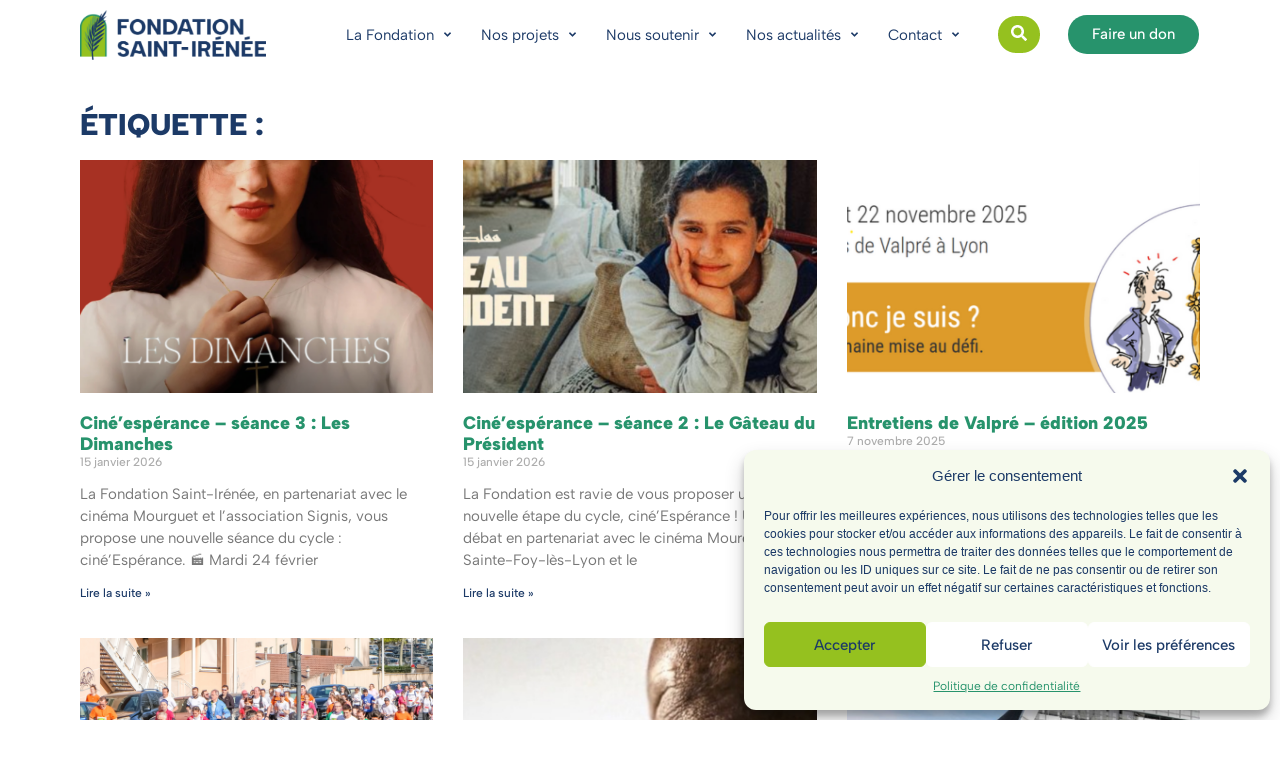

--- FILE ---
content_type: text/css; charset=utf-8
request_url: https://www.fondationsaintirenee.org/wp-admin/css/dashboard.min.css?ver=6.9
body_size: 4643
content:
/*! This file is auto-generated */
#wpbody-content #dashboard-widgets.columns-1 .postbox-container{width:100%}#wpbody-content #dashboard-widgets.columns-2 .postbox-container{width:49.5%}#wpbody-content #dashboard-widgets.columns-2 #postbox-container-2,#wpbody-content #dashboard-widgets.columns-2 #postbox-container-3,#wpbody-content #dashboard-widgets.columns-2 #postbox-container-4{float:right;width:50.5%}#wpbody-content #dashboard-widgets.columns-3 .postbox-container{width:33.5%}#wpbody-content #dashboard-widgets.columns-3 #postbox-container-1{width:33%}#wpbody-content #dashboard-widgets.columns-3 #postbox-container-3,#wpbody-content #dashboard-widgets.columns-3 #postbox-container-4{float:right}#wpbody-content #dashboard-widgets.columns-4 .postbox-container{width:25%}#dashboard-widgets .postbox-container{width:25%}#dashboard-widgets-wrap .columns-3 #postbox-container-4 .empty-container{border:none!important}#dashboard-widgets-wrap{overflow:hidden;margin:0 -8px}#dashboard-widgets .postbox .inside{margin-bottom:0}#dashboard-widgets .meta-box-sortables{display:flow-root;min-height:100px;margin:0 8px 20px}#dashboard-widgets .postbox-container .empty-container{outline:3px dashed #c3c4c7;height:250px}.is-dragging-metaboxes #dashboard-widgets .meta-box-sortables{outline:3px dashed #646970;display:flow-root}#dashboard-widgets .postbox-container .empty-container:after{content:attr(data-emptystring);margin:auto;position:absolute;top:50%;left:0;right:0;transform:translateY(-50%);padding:0 2em;text-align:center;color:#646970;font-size:16px;line-height:1.5;display:none}#the-comment-list td.comment p.comment-author{margin-top:0;margin-left:0}#the-comment-list p.comment-author img{float:left;margin-right:8px}#the-comment-list p.comment-author strong a{border:none}#the-comment-list td{vertical-align:top}#the-comment-list td.comment{word-wrap:break-word}#the-comment-list td.comment img{max-width:100%}.index-php #screen-meta-links{margin:0 20px 8px 0}.welcome-panel{position:relative;overflow:auto;margin:16px 0;background-color:#151515;font-size:14px;line-height:1.3;clear:both}.welcome-panel h2{margin:0;font-size:48px;font-weight:600;line-height:1.25}.welcome-panel h3{margin:0;font-size:20px;font-weight:400;line-height:1.4}.welcome-panel p{font-size:inherit;line-height:inherit}.welcome-panel-header{position:relative;color:#fff}.welcome-panel-header-image{position:absolute!important;top:0;right:0;bottom:0;left:0;z-index:0!important;overflow:hidden}.welcome-panel-header-image svg{display:block;margin:auto;width:100%;height:100%}.rtl .welcome-panel-header-image svg{transform:scaleX(-1)}.welcome-panel-header *{color:inherit;position:relative;z-index:1}.welcome-panel-header a:focus,.welcome-panel-header a:hover{color:inherit;text-decoration:none}.welcome-panel .welcome-panel-close:focus,.welcome-panel-header a:focus{outline-color:currentColor;outline-offset:1px;box-shadow:none}.welcome-panel-header p{margin:.5em 0 0;font-size:20px;line-height:1.4}.welcome-panel .welcome-panel-close{position:absolute;top:10px;right:10px;padding:10px 15px 10px 24px;font-size:13px;line-height:1.23076923;text-decoration:none;z-index:1}.welcome-panel .welcome-panel-close:before{position:absolute;top:8px;left:0;transition:all .1s ease-in-out;content:'\f335';font-size:24px;color:#fff}.welcome-panel .welcome-panel-close{color:#fff}.welcome-panel .welcome-panel-close:focus,.welcome-panel .welcome-panel-close:focus::before,.welcome-panel .welcome-panel-close:hover,.welcome-panel .welcome-panel-close:hover::before{color:#fff972}.wp-core-ui .welcome-panel .button.button-hero{margin:15px 13px 3px 0;padding:12px 36px;height:auto;line-height:1.4285714;white-space:normal}.welcome-panel-content{min-height:400px;display:flex;flex-direction:column;justify-content:space-between}.welcome-panel-header{box-sizing:border-box;margin-left:auto;margin-right:auto;max-width:1500px;width:100%;padding:48px 0 80px 48px}.welcome-panel .welcome-panel-column-container{box-sizing:border-box;width:100%;clear:both;display:grid;z-index:1;padding:48px;grid-template-columns:repeat(3,1fr);gap:32px;align-self:flex-end;background:#fff}[class*=welcome-panel-icon]{height:60px;width:60px;background-position:center;background-size:24px 24px;background-repeat:no-repeat;border-radius:100%}.welcome-panel-column>svg{margin-top:4px}.welcome-panel-column{display:grid;grid-template-columns:min-content 1fr;gap:24px}.welcome-panel-icon-pages{background-image:url("data:image/svg+xml,%3Csvg xmlns='http://www.w3.org/2000/svg' viewBox='0 0 24 24'%3E%3Cpath fill='%23fff' d='M7 13.8h6v-1.5H7v1.5zM18 16V4c0-1.1-.9-2-2-2H6c-1.1 0-2 .9-2 2v12c0 1.1.9 2 2 2h10c1.1 0 2-.9 2-2zM5.5 16V4c0-.3.2-.5.5-.5h10c.3 0 .5.2.5.5v12c0 .3-.2.5-.5.5H6c-.3 0-.5-.2-.5-.5zM7 10.5h8V9H7v1.5zm0-3.3h8V5.8H7v1.4zM20.2 6v13c0 .7-.6 1.2-1.2 1.2H8v1.5h11c1.5 0 2.7-1.2 2.7-2.8V6h-1.5z' /%3E%3C/svg%3E")}.welcome-panel-icon-layout{background-image:url("data:image/svg+xml,%3Csvg xmlns='http://www.w3.org/2000/svg' viewBox='0 0 24 24'%3E%3Cpath fill='%23fff' d='M18 5.5H6a.5.5 0 00-.5.5v3h13V6a.5.5 0 00-.5-.5zm.5 5H10v8h8a.5.5 0 00.5-.5v-7.5zm-10 0h-3V18a.5.5 0 00.5.5h2.5v-8zM6 4h12a2 2 0 012 2v12a2 2 0 01-2 2H6a2 2 0 01-2-2V6a2 2 0 012-2z' /%3E%3C/svg%3E")}.welcome-panel-icon-styles{background-image:url("data:image/svg+xml,%3Csvg viewBox='0 0 24 24' xmlns='http://www.w3.org/2000/svg'%3E%3Cpath fill='%23fff' d='M12 4c-4.4 0-8 3.6-8 8v.1c0 4.1 3.2 7.5 7.2 7.9h.8c4.4 0 8-3.6 8-8s-3.6-8-8-8zm0 15V5c3.9 0 7 3.1 7 7s-3.1 7-7 7z' /%3E%3C/svg%3E")}.welcome-panel .welcome-widgets-menus{line-height:1.14285714}.welcome-panel .welcome-panel-column ul{margin:.8em 1em 1em 0}.welcome-panel li{font-size:14px}.welcome-panel li a{text-decoration:none}.welcome-panel .welcome-panel-column li{line-height:1.14285714;list-style-type:none;padding:0 0 8px}.welcome-panel .welcome-icon{background:0 0!important}#dashboard_right_now .search-engines-info:before,#dashboard_right_now li a:before,#dashboard_right_now li span:before,.welcome-panel .welcome-icon:before{color:#646970;font:normal 20px/1 dashicons;display:inline-block;padding:0 10px 0 0;position:relative;-webkit-font-smoothing:antialiased;-moz-osx-font-smoothing:grayscale;text-decoration:none!important;vertical-align:top}.welcome-panel .welcome-edit-page:before,.welcome-panel .welcome-write-blog:before{content:"\f119"/'';top:-3px}.welcome-panel .welcome-add-page:before{content:"\f132"/'';top:-1px}.welcome-panel .welcome-setup-home:before{content:"\f102"/'';top:-1px}.welcome-panel .welcome-view-site:before{content:"\f115"/'';top:-2px}.welcome-panel .welcome-widgets-menus:before{content:"\f116"/'';top:-2px}.welcome-panel .welcome-widgets:before{content:"\f538"/'';top:-2px}.welcome-panel .welcome-menus:before{content:"\f163"/'';top:-2px}.welcome-panel .welcome-comments:before{content:"\f117"/'';top:-1px}.welcome-panel .welcome-learn-more:before{content:"\f118"/'';top:-1px}#dashboard_right_now .search-engines-info:before,#dashboard_right_now li a:before,#dashboard_right_now li>span:before{content:"\f159"/'';padding:0 5px 0 0}#dashboard_right_now .page-count a:before,#dashboard_right_now .page-count span:before{content:"\f105"/''}#dashboard_right_now .post-count a:before,#dashboard_right_now .post-count span:before{content:"\f109"/''}#dashboard_right_now .comment-count a:before{content:"\f101"/''}#dashboard_right_now .comment-mod-count a:before{content:"\f125"/''}#dashboard_right_now .storage-count a:before{content:"\f104"/''}#dashboard_right_now .storage-count.warning a:before{content:"\f153"/''}#dashboard_right_now .search-engines-info:before{content:"\f348"/'';color:#d63638}.community-events-errors{margin:0}.community-events-loading{padding:10px 12px 8px}.community-events{margin-bottom:6px;padding:0 12px}.community-events .spinner{float:none;margin:5px 2px 0;vertical-align:top}.community-events form[aria-hidden=true],.community-events-errors [aria-hidden=true],.community-events-errors[aria-hidden=true],.community-events-loading[aria-hidden=true],.community-events[aria-hidden=true]{display:none}.community-events .activity-block:first-child,.community-events h2{padding-top:12px;padding-bottom:10px}.community-events-form{margin:15px 0 5px}.community-events-form .regular-text{width:40%;height:29px;margin:0;vertical-align:top}.community-events li.event-none{border-left:4px solid #72aee6}#dashboard-widgets .community-events li.event-none a{text-decoration:underline}.community-events-form label{display:inline-block;vertical-align:top;line-height:2.15384615;height:28px}.community-events .activity-block>p{margin-bottom:0;display:inline}.community-events-toggle-location{vertical-align:middle}#community-events-submit{margin-left:3px;margin-right:3px}#dashboard-widgets .community-events-cancel.button-link{vertical-align:top;line-height:2;height:28px;text-decoration:underline}.community-events ul{background-color:#f6f7f7;padding-left:0;padding-right:0;padding-bottom:0}.community-events li{margin:0;padding:8px 12px;color:#2c3338}.community-events li:first-child{border-top:1px solid #f0f0f1}.community-events li~li{border-top:1px solid #f0f0f1}.community-events .activity-block.last{border-bottom:1px solid #f0f0f1;padding-top:0;margin-top:-1px}.community-events .event-info{display:block}.community-events .ce-separator::before{content:"\2022"/''}.event-icon{height:18px;padding-right:10px;width:18px;display:none}.event-icon:before{color:#646970;font-size:18px}.event-meetup .event-icon:before{content:"\f484"/''}.event-wordcamp .event-icon:before{content:"\f486"/''}.community-events .event-title{font-weight:600;display:block}.community-events .event-date,.community-events .event-time{display:block}.community-events-footer{margin-top:0;margin-bottom:0;padding:12px;border-top:1px solid #f0f0f1;color:#dcdcde}.community-events-footer .screen-reader-text{height:inherit;white-space:nowrap}#dashboard_primary .inside{margin:0;padding:0}#dashboard_primary .widget-loading{padding:12px 12px 0;margin-bottom:1em!important}#dashboard_primary .inside .notice{margin:0}body #dashboard-widgets .postbox form .submit{margin:0}.dashboard-widget-control-form p{margin-top:0}.rssSummary{color:#646970;margin-top:4px}#dashboard_primary .rss-widget{font-size:13px;padding:0 12px}#dashboard_primary .rss-widget:last-child{border-bottom:none;padding-bottom:8px}#dashboard_primary .rss-widget a{font-weight:400}#dashboard_primary .rss-widget span,#dashboard_primary .rss-widget span.rss-date{color:#646970}#dashboard_primary .rss-widget span.rss-date{margin-left:12px}#dashboard_primary .rss-widget ul li{padding:4px 0;margin:0}#dashboard_right_now ul{margin:0;display:inline-block;width:100%}#dashboard_right_now li{width:50%;float:left;margin-bottom:10px}#dashboard_right_now .inside{padding:0}#dashboard_right_now .main{padding:0 12px 11px}#dashboard_right_now .main p{margin:0}#dashboard_right_now #wp-version-message .button{float:right;position:relative;top:-5px;margin-left:5px}#dashboard_right_now p.search-engines-info{margin:1em 0}.mu-storage{overflow:hidden}#dashboard-widgets h3.mu-storage{margin:0 0 10px;padding:0;font-size:14px;font-weight:400}#network_dashboard_right_now p input{margin:2px 1px;vertical-align:middle}#dashboard_right_now .sub{color:#50575e;background:#f6f7f7;border-top:1px solid #f0f0f1;padding:10px 12px 6px}#dashboard_right_now .sub h3{color:#50575e}#dashboard_right_now .sub p{margin:0 0 1em}#dashboard_right_now .warning a:before,#dashboard_right_now .warning span:before{color:#d63638}#dashboard_quick_press .inside{margin:0;padding:0}#dashboard_quick_press div.updated{margin-bottom:10px;border:1px solid #f0f0f1;border-width:1px 1px 1px 0}#dashboard_quick_press form{margin:12px}#dashboard_quick_press .drafts{padding:10px 0 0}#dashboard_quick_press label{display:inline-block;margin-bottom:4px}#dashboard_quick_press input,#dashboard_quick_press textarea{box-sizing:border-box;margin:0}#dashboard-widgets .postbox form .submit{margin:-39px 0;float:right}#description-wrap{margin-top:12px}#quick-press textarea#content{min-height:90px;max-height:1300px;margin:0 0 8px;padding:6px 7px;resize:none}.js #dashboard_quick_press .drafts{border-top:1px solid #f0f0f1}#dashboard_quick_press .drafts abbr{border:none}#dashboard_quick_press .drafts .view-all{float:right;margin:0 12px 0 0}#dashboard_primary a.rsswidget{font-weight:400}#dashboard_quick_press .drafts ul{margin:0 12px}#dashboard_quick_press .drafts li{margin-bottom:1em}#dashboard_quick_press .drafts li time{color:#646970}#dashboard_quick_press .drafts p{margin:0;word-wrap:break-word}#dashboard_quick_press .draft-title{word-wrap:break-word}#dashboard_quick_press .draft-title a,#dashboard_quick_press .draft-title time{margin:0 5px 0 0}#dashboard-widgets h3,#dashboard-widgets h4,#dashboard_quick_press .drafts h2{margin:0 12px 8px;padding:0;font-size:14px;font-weight:400;color:#1d2327}#dashboard_quick_press .drafts h2{line-height:inherit}#dashboard-widgets .inside h3,#dashboard-widgets .inside h4{margin-left:0;margin-right:0}#dashboard_activity .comment-meta span.approve:before{content:"\f227"/'';font:20px/.5 dashicons;margin-left:5px;vertical-align:middle;position:relative;top:-1px;margin-right:2px}#dashboard_activity .inside{margin:0;padding-bottom:0}#dashboard_activity .no-activity{overflow:hidden;padding:12px 0;text-align:center}#dashboard_activity .no-activity p{color:#646970;font-size:16px}#dashboard_activity .subsubsub{float:none;border-top:1px solid #f0f0f1;margin:0 -12px;padding:8px 12px 4px}#dashboard_activity .subsubsub a .count,#dashboard_activity .subsubsub a.current .count{color:#646970}#future-posts ul,#published-posts ul{margin:8px -12px 0 -12px}#future-posts li,#published-posts li{display:grid;grid-template-columns:clamp(160px,calc(2vw + 140px),200px) auto;column-gap:10px;color:#646970;padding:4px 12px}#future-posts li:nth-child(odd),#published-posts li:nth-child(odd){background-color:#f6f7f7}.activity-block{border-bottom:1px solid #f0f0f1;margin:0 -12px 6px -12px;padding:8px 12px 4px}.activity-block:last-child{border-bottom:none;margin-bottom:0}.activity-block .subsubsub li{color:#dcdcde}#activity-widget #the-comment-list div.undo,#activity-widget #the-comment-list tr.undo{background:0 0;padding:6px 0;margin-left:12px}#activity-widget #the-comment-list .comment-item{background:#f6f7f7;padding:12px;position:relative}#activity-widget #the-comment-list .avatar{position:absolute;top:12px}#activity-widget #the-comment-list .dashboard-comment-wrap.has-avatar{padding-left:63px}#activity-widget #the-comment-list .dashboard-comment-wrap blockquote{margin:1em 0}#activity-widget #the-comment-list .comment-item p.row-actions{margin:4px 0 0}#activity-widget #the-comment-list .comment-item:first-child{border-top:1px solid #f0f0f1}#activity-widget #the-comment-list .unapproved{background-color:#fcf9e8}#activity-widget #the-comment-list .unapproved:before{content:"";display:block;position:absolute;left:0;top:0;bottom:0;background:#d63638;width:4px}#activity-widget #the-comment-list .spam-undo-inside .avatar,#activity-widget #the-comment-list .trash-undo-inside .avatar{position:relative;top:0}#dashboard-widgets #dashboard_browser_nag.postbox .inside{margin:10px}.postbox .button-link .edit-box{display:none}.edit-box{opacity:0}.edit-box:focus,.hndle:hover .edit-box{opacity:1}#dashboard-widgets form .input-text-wrap input{width:100%}#dashboard-widgets form .textarea-wrap textarea{width:100%}#dashboard-widgets .postbox form .submit{float:none;margin:.5em 0 0;padding:0;border:none}#dashboard-widgets-wrap #dashboard-widgets .postbox form .submit #publish{min-width:0}#dashboard-widgets .button-link,#dashboard-widgets li a,.community-events-footer a{text-decoration:none}#dashboard-widgets h2 a{text-decoration:underline}#dashboard-widgets .hndle .postbox-title-action{float:right;line-height:1.2}#dashboard_plugins h5{font-size:14px}#latest-comments #the-comment-list{position:relative;margin:0 -12px}#activity-widget #the-comment-list .comment,#activity-widget #the-comment-list .pingback{box-shadow:inset 0 1px 0 rgba(0,0,0,.06)}#activity-widget .comments #the-comment-list .alt{background-color:transparent}#activity-widget #latest-comments #the-comment-list .comment-item{min-height:50px;margin:0;padding:12px}#latest-comments #the-comment-list .pingback{padding-left:12px!important}#latest-comments #the-comment-list .comment-item:first-child{border-top:none}#latest-comments #the-comment-list .comment-meta{line-height:1.5;margin:0;color:#646970}#latest-comments #the-comment-list .comment-meta cite{font-style:normal;font-weight:400}#latest-comments #the-comment-list .comment-item blockquote,#latest-comments #the-comment-list .comment-item blockquote p{margin:0;padding:0;display:inline}#latest-comments #the-comment-list .comment-item p.row-actions{margin:3px 0 0;padding:0;font-size:13px}.rss-widget ul{margin:0;padding:0;list-style:none}a.rsswidget{font-size:13px;font-weight:600;line-height:1.4}.rss-widget ul li{line-height:1.5;margin-bottom:12px}.rss-widget span.rss-date{color:#646970;font-size:13px;margin-left:3px}.rss-widget cite{display:block;text-align:right;margin:0 0 1em;padding:0}.rss-widget cite:before{content:"\2014"/''}.dashboard-comment-wrap{word-wrap:break-word}#dashboard_browser_nag a.update-browser-link{font-size:1.2em;font-weight:600}#dashboard_browser_nag a{text-decoration:underline}#dashboard_browser_nag p.browser-update-nag.has-browser-icon{padding-right:128px}#dashboard_browser_nag .browser-icon{margin-top:-32px}#dashboard_browser_nag.postbox{background-color:#b32d2e;background-image:none;border-color:#b32d2e;color:#fff;box-shadow:none}#dashboard_browser_nag.postbox h2{border-bottom-color:transparent;background:transparent none;color:#fff;box-shadow:none}#dashboard_browser_nag a{color:#fff}#dashboard_browser_nag.postbox .postbox-header{border-color:transparent}#dashboard_browser_nag h2.hndle{border:none;font-weight:600;font-size:20px;padding-top:10px}.postbox#dashboard_browser_nag p a.dismiss{font-size:14px}.postbox#dashboard_browser_nag a,.postbox#dashboard_browser_nag p,.postbox#dashboard_browser_nag p.browser-update-nag{font-size:16px}#dashboard_php_nag .dashicons-warning{color:#dba617;padding-right:6px}#dashboard_php_nag.php-no-security-updates .dashicons-warning,#dashboard_php_nag.php-version-lower-than-future-minimum .dashicons-warning{color:#d63638}#dashboard_php_nag h2{display:inline-block}#dashboard_php_nag p{margin:12px 0}#dashboard_php_nag .button .dashicons-external{line-height:25px}.bigger-bolder-text{font-weight:600;font-size:14px}@media only screen and (min-width:1600px){.welcome-panel .welcome-panel-column-container{display:flex;justify-content:center}.welcome-panel-column{width:100%;max-width:460px}}@media only screen and (max-width:799px){#wpbody-content #dashboard-widgets .postbox-container{width:100%}#dashboard-widgets .meta-box-sortables{min-height:0}.is-dragging-metaboxes #dashboard-widgets .meta-box-sortables{min-height:100px}#dashboard-widgets .meta-box-sortables.empty-container{margin-bottom:0}}@media only screen and (min-width:800px) and (max-width:1499px){#wpbody-content #dashboard-widgets .postbox-container{width:49.5%}#wpbody-content #dashboard-widgets #postbox-container-2,#wpbody-content #dashboard-widgets #postbox-container-3,#wpbody-content #dashboard-widgets #postbox-container-4{float:right;width:50.5%}#dashboard-widgets #postbox-container-3 .empty-container,#dashboard-widgets #postbox-container-4 .empty-container{outline:0;height:0;min-height:0;margin-bottom:0}#dashboard-widgets #postbox-container-3 .empty-container:after,#dashboard-widgets #postbox-container-4 .empty-container:after{display:none}#wpbody #wpbody-content #dashboard-widgets.columns-1 .postbox-container{width:100%}#wpbody #dashboard-widgets .metabox-holder.columns-1 .postbox-container .empty-container{outline:0;height:0;min-height:0;margin-bottom:0}.index-php .columns-prefs,.index-php .screen-layout{display:block}.columns-prefs .columns-prefs-3,.columns-prefs .columns-prefs-4{display:none}#dashboard-widgets .postbox-container .empty-container:after{display:block}}@media only screen and (min-width:1500px) and (max-width:1800px){#wpbody-content #dashboard-widgets .postbox-container{width:33.5%}#wpbody-content #dashboard-widgets #postbox-container-1{width:33%}#wpbody-content #dashboard-widgets #postbox-container-3,#wpbody-content #dashboard-widgets #postbox-container-4{float:right}#dashboard-widgets #postbox-container-4 .empty-container{outline:0;height:0;min-height:0;margin-bottom:0}#dashboard-widgets #postbox-container-4 .empty-container:after{display:none}#dashboard-widgets .postbox-container .empty-container:after{display:block}}@media only screen and (min-width:1801px){#dashboard-widgets .postbox-container .empty-container:after{display:block}}@media screen and (max-width:870px){.welcome-panel .welcome-panel-column li{display:inline-block;margin-right:13px}.welcome-panel .welcome-panel-column ul{margin:.4em 0 0}}@media screen and (max-width:1180px) and (min-width:783px){.welcome-panel-column{grid-template-columns:1fr}.welcome-panel-column>svg,[class*=welcome-panel-icon]{display:none}}@media screen and (max-width:782px){.welcome-panel .welcome-panel-column-container{grid-template-columns:1fr;box-sizing:border-box;padding:32px;width:100%}.welcome-panel .welcome-panel-column-content{max-width:520px}.welcome-panel .welcome-panel-close{overflow:hidden;text-indent:40px;white-space:nowrap;width:20px;height:20px;padding:5px;top:5px;right:5px}.welcome-panel .welcome-panel-close::before{top:5px;left:-35px}#dashboard-widgets h2{padding:12px}#dashboard_recent_comments #the-comment-list .comment-item .avatar{height:30px;width:30px;margin:4px 10px 5px 0}.community-events-toggle-location{height:38px;vertical-align:baseline}.community-events-form .regular-text{height:32px}#community-events-submit{margin-bottom:0;vertical-align:top}#dashboard-widgets .community-events-cancel.button-link,.community-events-form label{font-size:14px;line-height:normal;height:auto;padding:6px 0;border:1px solid transparent}.community-events .spinner{margin-top:7px}}@media screen and (max-width:600px){.welcome-panel-header{padding:32px 32px 64px}.welcome-panel-header-image{display:none}}@media screen and (max-width:480px){.welcome-panel-column{gap:16px}}@media screen and (max-width:360px){.welcome-panel-column{grid-template-columns:1fr}.welcome-panel-column>svg,[class*=welcome-panel-icon]{display:none}}@media screen and (min-width:355px){.community-events .event-info{display:table-row;float:left;max-width:59%}.event-icon,.event-icon[aria-hidden=true]{display:table-cell}.event-info-inner{display:table-cell}.community-events .event-date-time{float:right;max-width:39%}.community-events .event-date,.community-events .event-time{text-align:right}}

--- FILE ---
content_type: text/css; charset=utf-8
request_url: https://www.fondationsaintirenee.org/wp-admin/css/nav-menus.min.css?ver=6.9
body_size: 3209
content:
/*! This file is auto-generated */
.no-js #message{display:block}ul.add-menu-item-tabs li{padding:3px 5px 4px 8px}.accordion-section ul.add-menu-item-tabs,.accordion-section ul.category-tabs,.accordion-section ul.wp-tab-bar{margin:0}.accordion-section .categorychecklist{margin:13px 0}#nav-menu-meta .accordion-section-content{padding:18px 13px;resize:vertical}#nav-menu-meta .button-controls{margin-bottom:0}.has-no-menu-item .button-controls{display:none}#nav-menus-frame{margin-left:300px;margin-top:23px}#wpbody-content #menu-settings-column{display:inline;width:281px;margin-left:-300px;clear:both;float:left;padding-top:0}#menu-settings-column .inside{clear:both;margin:10px 0 0;height:100%;max-height:inherit}#menu-settings-column .categorydiv,#menu-settings-column .customlinkdiv,#menu-settings-column .posttypediv,#menu-settings-column .taxonomydiv{max-height:inherit;height:100%}#menu-settings-column .categorydiv div.tabs-panel,#menu-settings-column .customlinkdiv div.tabs-panel,#menu-settings-column .posttypediv div.tabs-panel,#menu-settings-column .taxonomydiv div.tabs-panel,#menu-settings-column .wp-tab-panel{max-height:calc(100% - 75px);height:100%}.metabox-holder-disabled .accordion-section-content,.metabox-holder-disabled .accordion-section-title,.metabox-holder-disabled .postbox{opacity:.5}.metabox-holder-disabled .button-controls .select-all{display:none}#wpbody{position:relative}.is-submenu{color:#50575e;font-style:italic;font-weight:400;margin-left:4px}.manage-menus{margin-top:23px;padding:10px;overflow:hidden;background:#fff}.manage-menus .selected-menu,.manage-menus .submit-btn,.manage-menus select,.nav-menus-php .add-new-menu-action{display:inline-block;margin-right:3px;vertical-align:middle}.manage-menus select,.menu-location-menus select{max-width:100%}.menu-edit #post-body-content h3{margin:1em 0 10px}#nav-menu-bulk-actions-top{margin:1em 0}#nav-menu-bulk-actions-bottom{margin:1em 0;margin:calc(1em + 9px) 0}.bulk-actions input.button{margin-right:12px}.bulk-select-button{position:relative;display:inline-block;padding:0 10px;font-size:13px;line-height:2.15384615;height:auto;min-height:30px;background:#f6f7f7;vertical-align:top;border:1px solid #dcdcde;margin:0;cursor:pointer;border-radius:3px;white-space:nowrap;box-sizing:border-box}.bulk-selection .bulk-select-button{color:#2271b1;border-color:#2271b1;background:#f6f7f7;vertical-align:top}#pending-menu-items-to-delete{display:none}.bulk-selection #pending-menu-items-to-delete{display:block;margin-top:1em}#pending-menu-items-to-delete p{margin-bottom:0}#pending-menu-items-to-delete ul{margin-top:0;list-style:none}#pending-menu-items-to-delete ul li{display:inline}input.bulk-select-switcher+.bulk-select-button-label{vertical-align:inherit}label.bulk-select-button:active,label.bulk-select-button:focus-within,label.bulk-select-button:hover{background:#f0f0f1;border-color:#0a4b78;color:#0a4b78}input.bulk-select-switcher:focus+.bulk-select-button-label{color:#0a4b78}.bulk-actions input.menu-items-delete{appearance:none;font-size:inherit;border:0;line-height:2.1em;background:0 0;cursor:pointer;text-decoration:underline;color:#b32d2e}.bulk-actions input.menu-items-delete:hover{color:#b32d2e;border:none}.bulk-actions input.menu-items-delete.disabled{display:none}.menu-settings{border-top:1px solid #f0f0f1;margin-top:2em}.menu-settings-group{margin:0 0 10px;overflow:hidden;padding-left:20%}.menu-settings-group:last-of-type{margin-bottom:0}.menu-settings-input{float:left;margin:0;width:100%}.menu-settings-group-name{float:left;clear:both;width:25%;padding:3px 0 0;margin-left:-25%}.menu-settings label{vertical-align:baseline}.menu-edit .checkbox-input{margin-top:4px}.theme-location-set{color:#646970;font-size:11px}#menu-management-liquid{float:left;min-width:100%;margin-top:3px}#menu-management{position:relative;margin-right:20px;margin-top:-3px;width:100%}#menu-management .menu-edit{margin-bottom:20px}.nav-menus-php #post-body{padding:0 10px;border-top:1px solid #fff;border-bottom:1px solid #dcdcde;background:#fff}#nav-menu-footer,#nav-menu-header{padding:0 10px;background:#f6f7f7}#nav-menu-header{border-bottom:1px solid #dcdcde;margin-bottom:0}#nav-menu-header .menu-name-label{display:inline-block;vertical-align:middle;margin-right:7px}.nav-menus-php #post-body div.error,.nav-menus-php #post-body div.updated{margin:0}.nav-menus-php #post-body-content{position:relative;float:none}.nav-menus-php #post-body-content .post-body-plain{margin-bottom:0}#menu-management .menu-add-new abbr{font-weight:600}#select-nav-menu-container{text-align:right;padding:0 10px 3px;margin-bottom:5px}#select-nav-menu{width:100px;display:inline}#menu-name-label{margin-top:-2px}.widefat .menu-locations .menu-location-title{padding:13px 10px 0}.menu-location-title label{font-weight:600}.menu-location-menus select{float:left}#locations-nav-menu-wrapper{padding:5px 0}.locations-nav-menu-select select{float:left;width:160px;margin-right:5px}.locations-row-links{float:left;margin:6px 0 0 6px}.locations-add-menu-link,.locations-edit-menu-link{margin:0 3px}.locations-edit-menu-link{padding-right:3px;border-right:1px solid #c3c4c7}#menu-management .inside{padding:0 10px}.customlinkdiv .error-message,.customlinkdiv .menu-item-textbox,.postbox .howto input{width:180px;float:right}.customlinkdiv .error-message{clear:right}.accordion-container .outer-border{margin:0}.customlinkdiv p{margin-top:0}#nav-menu-theme-locations .howto select{width:100%}#nav-menu-theme-locations .button-controls{text-align:right}.add-menu-item-view-all{height:400px}#menu-container .submit{margin:0 0 10px;padding:0}#cancel-save{text-decoration:underline;font-size:12px;margin-left:20px;margin-top:5px}.button-primary.right,.button-secondary.right,.button.right{float:right}.list-controls{float:left;margin-top:5px}.add-to-menu{float:right}.button-controls{clear:both;margin:10px 0}.hide-all,.show-all{cursor:pointer}.hide-all{display:none}#menu-name{width:270px;vertical-align:middle}#manage-menu .inside{padding:0}#available-links dt{display:block}#add-custom-link .howto{font-size:12px}#add-custom-link label span{display:block;float:left;margin-top:5px;padding-right:5px}.menu-item-textbox{width:180px}.customlinkdiv label,.nav-menus-php .howto span{float:left;margin-top:6px}.quick-search{width:190px}.quick-search-wrap .spinner{float:none;margin:-3px -10px 0 0}.nav-menus-php .list-wrap{display:none;clear:both;margin-bottom:10px}.nav-menus-php .postbox p.submit{margin-bottom:0}.nav-menus-php .list li{display:none;margin:0 0 5px}.nav-menus-php .list li .menu-item-title{cursor:pointer;display:block}.nav-menus-php .list li .menu-item-title input{margin-right:3px;margin-top:-3px}.menu-item-title input[type=checkbox]{display:inline-block;margin-top:-4px}.menu-item-title .post-state{font-weight:600}#menu-container .inside{padding-bottom:10px}.menu{padding-top:1em}#menu-to-edit{margin:0;padding:.1em 0}.menu ul{width:100%}.menu li{margin-bottom:0;position:relative}.menu-item-bar{clear:both;line-height:1.5;position:relative;margin:9px 0 0}.menu-item-bar .menu-item-handle{border:1px solid #dcdcde;position:relative;padding:10px 15px;height:auto;min-height:20px;max-width:382px;line-height:2.30769230;overflow:hidden;word-wrap:break-word}.menu-item-bar .menu-item-handle:hover{border-color:#8c8f94}#menu-to-edit .menu-item-invalid .menu-item-handle{background:#fcf0f1;border-color:#d63638}.no-js .menu-item-edit-active .item-edit{display:none}.js .menu-item-handle{cursor:move}.menu li.deleting .menu-item-handle{background-image:none;background-color:#f86368}.menu-item-handle .item-title{font-size:13px;font-weight:600;line-height:1.53846153;display:block;margin-right:13em}.menu-item-handle .menu-item-checkbox{display:none}.bulk-selection .menu-item-handle .menu-item-checkbox{display:inline-block;margin-right:6px}.menu-item-handle .menu-item-title.no-title{color:#646970}li.menu-item.ui-sortable-helper .menu-item-bar{margin-top:0}li.menu-item.ui-sortable-helper .menu-item-transport .menu-item-bar{margin-top:9px}.menu .sortable-placeholder{height:35px;width:410px;margin-top:9px}.menu-item .menu-item-transport:empty{display:none}.menu-item-depth-0{margin-left:0}.menu-item-depth-1{margin-left:30px}.menu-item-depth-2{margin-left:60px}.menu-item-depth-3{margin-left:90px}.menu-item-depth-4{margin-left:120px}.menu-item-depth-5{margin-left:150px}.menu-item-depth-6{margin-left:180px}.menu-item-depth-7{margin-left:210px}.menu-item-depth-8{margin-left:240px}.menu-item-depth-9{margin-left:270px}.menu-item-depth-10{margin-left:300px}.menu-item-depth-11{margin-left:330px}.menu-item-depth-0 .menu-item-transport{margin-left:0}.menu-item-depth-1 .menu-item-transport{margin-left:-30px}.menu-item-depth-2 .menu-item-transport{margin-left:-60px}.menu-item-depth-3 .menu-item-transport{margin-left:-90px}.menu-item-depth-4 .menu-item-transport{margin-left:-120px}.menu-item-depth-5 .menu-item-transport{margin-left:-150px}.menu-item-depth-6 .menu-item-transport{margin-left:-180px}.menu-item-depth-7 .menu-item-transport{margin-left:-210px}.menu-item-depth-8 .menu-item-transport{margin-left:-240px}.menu-item-depth-9 .menu-item-transport{margin-left:-270px}.menu-item-depth-10 .menu-item-transport{margin-left:-300px}.menu-item-depth-11 .menu-item-transport{margin-left:-330px}body.menu-max-depth-0{min-width:950px!important}body.menu-max-depth-1{min-width:980px!important}body.menu-max-depth-2{min-width:1010px!important}body.menu-max-depth-3{min-width:1040px!important}body.menu-max-depth-4{min-width:1070px!important}body.menu-max-depth-5{min-width:1100px!important}body.menu-max-depth-6{min-width:1130px!important}body.menu-max-depth-7{min-width:1160px!important}body.menu-max-depth-8{min-width:1190px!important}body.menu-max-depth-9{min-width:1220px!important}body.menu-max-depth-10{min-width:1250px!important}body.menu-max-depth-11{min-width:1280px!important}.item-type{display:inline-block;padding:12px 16px;color:#646970;font-size:12px;line-height:1.5}.item-controls{font-size:12px;position:absolute;right:20px;top:-1px}.item-controls a{text-decoration:none}.item-controls a:hover{cursor:pointer}.item-controls .item-order{padding-right:10px}.nav-menus-php .item-edit{position:absolute;right:-20px;top:0;display:block;width:30px;height:40px;outline:0}.no-js.nav-menus-php .item-edit{position:static;float:right;width:auto;height:auto;margin:12px -10px 12px 0;padding:0;color:#2271b1;text-decoration:underline;font-size:12px;line-height:1.5}.no-js.nav-menus-php .item-edit .screen-reader-text{position:static;clip-path:none;width:auto;height:auto;margin:0}.nav-menus-php .item-edit:before{margin-top:10px;margin-left:4px;width:20px;border-radius:50%;text-indent:-1px}.no-js.nav-menus-php .item-edit:before{display:none}.rtl .nav-menus-php .item-edit:before{text-indent:1px}.js.nav-menus-php .item-edit:focus{box-shadow:none}.nav-menus-php .item-edit:focus:before{box-shadow:0 0 0 2px #2271b1;outline:2px solid transparent}.menu-instructions-inactive{display:none}.menu-item-settings{display:block;max-width:392px;padding:10px;position:relative;z-index:10;border:1px solid #c3c4c7;border-top:none;box-shadow:0 1px 1px rgba(0,0,0,.04)}.menu-item-settings .field-move{margin:3px 0 5px;line-height:1.5}.field-move-visual-label{float:left;margin-right:4px}.menu-item-settings .field-move .button-link{display:none;margin:0 2px}.menu-item-edit-active .menu-item-settings{display:block}.menu-item-edit-inactive .menu-item-settings{display:none}.add-menu-item-pagelinks{margin:.5em -10px;text-align:center}.add-menu-item-pagelinks .page-numbers{display:inline-block;min-width:20px}.add-menu-item-pagelinks .page-numbers.dots{min-width:0}.link-to-original{display:block;margin:0 0 15px;padding:3px 5px 5px;border:1px solid #dcdcde;color:#646970;font-size:12px}.link-to-original a{padding-left:4px;font-style:normal}.hidden-field{display:none}.description-group{display:flex;column-gap:10px}.description-group>*{flex-grow:1}.menu-item-actions{padding-top:15px;padding-bottom:7px}#cancel-save{cursor:pointer}.nav-menus-php .major-publishing-actions{padding:10px 0;display:flex;align-items:center}.nav-menus-php .major-publishing-actions>*{margin-right:10px}.nav-menus-php .major-publishing-actions .form-invalid{padding-left:4px;margin-left:-4px}#menu-item-name-wrap,#menu-item-url-wrap,#nav-menus-frame,.button-controls{display:block}@media only screen and (min-width:769px) and (max-width:1000px){body.menu-max-depth-0{min-width:0!important}#menu-management-liquid{width:100%}.nav-menus-php #post-body-content{min-width:0}}@media screen and (max-width:782px){body.nav-menus-php,body.wp-customizer{min-width:0!important}#nav-menus-frame{margin-left:0;float:none;width:100%}#wpbody-content #menu-settings-column{display:block;width:100%;float:none;margin-left:0}#side-sortables .add-menu-item-tabs{margin:15px 0 14px}ul.add-menu-item-tabs li.tabs{padding:13px 15px 14px}.nav-menus-php .customlinkdiv .howto input{width:65%}.nav-menus-php .quick-search{width:85%}#menu-management-liquid{margin-top:25px}.nav-menus-php .menu-name-label.howto span{margin-top:13px}#menu-name{width:100%}.nav-menus-php #nav-menu-header .major-publishing-actions .publishing-action{padding-top:1em}.nav-menus-php .delete-action{font-size:14px;line-height:2.14285714}.menu-item-bar .menu-item-handle,.menu-item-settings{width:auto}.menu-item-settings{padding:10px}.menu-item-settings .description-group{display:block}.menu-item-settings input{width:100%}.menu-item-settings input[type=checkbox],.menu-item-settings input[type=radio]{width:25px}.menu-settings-group{padding-left:0;overflow:visible}.menu-settings-group-name{float:none;width:auto;margin-left:0;margin-bottom:15px}.menu-settings-input{float:none;margin-bottom:15px}.menu-edit .checkbox-input{margin-top:0}.manage-menus select{margin:.5em 0}.wp-core-ui .manage-menus .button{margin-bottom:0}.widefat .menu-locations .menu-location-title{padding-top:16px}}@media only screen and (min-width:783px){@supports (position:sticky) and (scroll-margin-bottom:130px){#nav-menu-footer{position:sticky;bottom:0;z-index:10;box-shadow:0 -1px 0 0 #ddd}#save_menu_header{display:none}}}@media only screen and (max-width:768px){#menu-locations-wrap .widefat{width:100%}.bulk-select-button{padding:5px 10px}}

--- FILE ---
content_type: text/css; charset=utf-8
request_url: https://www.fondationsaintirenee.org/wp-content/uploads/elementor/css/post-5.css?ver=1764735843
body_size: 524
content:
.elementor-kit-5{--e-global-color-primary:#27936C;--e-global-color-secondary:#65A550;--e-global-color-text:#1C3A67;--e-global-color-accent:#27936C;--e-global-color-dc1eae8:#95C11F;--e-global-color-a1a4b76:#1C3A67;--e-global-color-de43f9f:#FFFFFF;--e-global-typography-primary-font-family:"Albert Sans";--e-global-typography-primary-font-weight:900;--e-global-typography-secondary-font-family:"Albert Sans";--e-global-typography-secondary-font-weight:500;--e-global-typography-text-font-family:"Albert Sans";--e-global-typography-text-font-size:15px;--e-global-typography-text-font-weight:400;--e-global-typography-accent-font-family:"Albert Sans";--e-global-typography-accent-font-weight:500;color:#1C3A67;font-size:15px;font-weight:400;}.elementor-kit-5 button,.elementor-kit-5 input[type="button"],.elementor-kit-5 input[type="submit"],.elementor-kit-5 .elementor-button{background-color:#27936C;font-family:"Albert Sans", Sans-serif;font-weight:700;color:#FFFFFF;border-radius:29px 29px 29px 29px;}.elementor-kit-5 button:hover,.elementor-kit-5 button:focus,.elementor-kit-5 input[type="button"]:hover,.elementor-kit-5 input[type="button"]:focus,.elementor-kit-5 input[type="submit"]:hover,.elementor-kit-5 input[type="submit"]:focus,.elementor-kit-5 .elementor-button:hover,.elementor-kit-5 .elementor-button:focus{background-color:#95C11F;}.elementor-kit-5 e-page-transition{background-color:#FFBC7D;}.elementor-kit-5 a{color:#27936C;font-family:"Albert Sans", Sans-serif;}.elementor-kit-5 a:hover{color:var( --e-global-color-text );}.elementor-kit-5 h1{color:#1C3A67;font-family:"Albert Sans", Sans-serif;font-size:50px;font-weight:900;text-transform:uppercase;}.elementor-kit-5 h2{color:var( --e-global-color-text );font-family:"Albert Sans", Sans-serif;font-size:40px;font-weight:500;text-transform:uppercase;}.elementor-kit-5 h3{color:var( --e-global-color-text );font-family:"Albert Sans", Sans-serif;font-size:30px;}.elementor-kit-5 h4{color:var( --e-global-color-text );font-family:"Albert Sans", Sans-serif;}.elementor-kit-5 h5{color:var( --e-global-color-text );font-family:"Albert Sans", Sans-serif;}.elementor-kit-5 h6{color:var( --e-global-color-text );font-family:"Albert Sans", Sans-serif;}.elementor-section.elementor-section-boxed > .elementor-container{max-width:1140px;}.e-con{--container-max-width:1140px;}.elementor-widget:not(:last-child){margin-block-end:20px;}.elementor-element{--widgets-spacing:20px 20px;--widgets-spacing-row:20px;--widgets-spacing-column:20px;}{}h1.entry-title{display:var(--page-title-display);}.site-header .site-branding{flex-direction:column;align-items:stretch;}.site-header{padding-inline-end:0px;padding-inline-start:0px;}.site-footer .site-branding{flex-direction:column;align-items:stretch;}@media(max-width:1024px){.elementor-section.elementor-section-boxed > .elementor-container{max-width:1024px;}.e-con{--container-max-width:1024px;}}@media(max-width:767px){.elementor-section.elementor-section-boxed > .elementor-container{max-width:767px;}.e-con{--container-max-width:767px;}}

--- FILE ---
content_type: text/css; charset=utf-8
request_url: https://www.fondationsaintirenee.org/wp-content/uploads/elementor/css/post-106.css?ver=1764735844
body_size: 888
content:
.elementor-106 .elementor-element.elementor-element-b89f33c:not(.elementor-motion-effects-element-type-background), .elementor-106 .elementor-element.elementor-element-b89f33c > .elementor-motion-effects-container > .elementor-motion-effects-layer{background-color:#FFFFFF;}.elementor-106 .elementor-element.elementor-element-b89f33c{transition:background 0.3s, border 0.3s, border-radius 0.3s, box-shadow 0.3s;z-index:4;}.elementor-106 .elementor-element.elementor-element-b89f33c > .elementor-background-overlay{transition:background 0.3s, border-radius 0.3s, opacity 0.3s;}.elementor-widget-theme-site-logo .widget-image-caption{font-family:var( --e-global-typography-text-font-family ), Sans-serif;font-size:var( --e-global-typography-text-font-size );font-weight:var( --e-global-typography-text-font-weight );}.elementor-bc-flex-widget .elementor-106 .elementor-element.elementor-element-39ed533.elementor-column .elementor-widget-wrap{align-items:center;}.elementor-106 .elementor-element.elementor-element-39ed533.elementor-column.elementor-element[data-element_type="column"] > .elementor-widget-wrap.elementor-element-populated{align-content:center;align-items:center;}.elementor-106 .elementor-element.elementor-element-bde6e14 .jet-nav--horizontal{justify-content:flex-end;text-align:right;}.elementor-106 .elementor-element.elementor-element-bde6e14 .jet-nav--vertical .menu-item-link-top{justify-content:flex-end;text-align:right;}.elementor-106 .elementor-element.elementor-element-bde6e14 .jet-nav--vertical-sub-bottom .menu-item-link-sub{justify-content:flex-end;text-align:right;}.elementor-106 .elementor-element.elementor-element-bde6e14 .jet-mobile-menu.jet-mobile-menu-trigger-active .menu-item-link{justify-content:flex-end;text-align:right;}body:not(.rtl) .elementor-106 .elementor-element.elementor-element-bde6e14 .jet-nav--horizontal .jet-nav__sub{text-align:left;}body.rtl .elementor-106 .elementor-element.elementor-element-bde6e14 .jet-nav--horizontal .jet-nav__sub{text-align:right;}.elementor-106 .elementor-element.elementor-element-bde6e14 .menu-item-link-top{color:#1C3A67;}.elementor-106 .elementor-element.elementor-element-bde6e14 .menu-item-link-top .jet-nav-arrow{font-size:7px;}.elementor-106 .elementor-element.elementor-element-bde6e14 .menu-item-link-top .jet-nav-arrow svg{width:7px;}.elementor-106 .elementor-element.elementor-element-bde6e14 .jet-nav__sub{width:250px;border-radius:6px 6px 6px 6px;padding:0px 0px 0px 0px;}.elementor-106 .elementor-element.elementor-element-bde6e14 .jet-nav__sub > .menu-item:first-child > .menu-item-link{border-radius:6px 6px 0 0;}.elementor-106 .elementor-element.elementor-element-bde6e14 .jet-nav__sub > .menu-item:last-child > .menu-item-link{border-radius:0 0 6px 6px;}.elementor-106 .elementor-element.elementor-element-bde6e14 .menu-item-link-sub{color:#1C3A67;padding:5px 10px 5px 10px;}.elementor-bc-flex-widget .elementor-106 .elementor-element.elementor-element-4b37f97.elementor-column .elementor-widget-wrap{align-items:center;}.elementor-106 .elementor-element.elementor-element-4b37f97.elementor-column.elementor-element[data-element_type="column"] > .elementor-widget-wrap.elementor-element-populated{align-content:center;align-items:center;}.elementor-106 .elementor-element.elementor-element-32c5fc8 .jet-search__popup-trigger{background-color:#95C11F;color:#FFFFFF;padding:8px 13px 5px 13px;}.elementor-106 .elementor-element.elementor-element-32c5fc8 .jet-search__popup-trigger-container{justify-content:flex-end;}.elementor-bc-flex-widget .elementor-106 .elementor-element.elementor-element-8987a8b.elementor-column .elementor-widget-wrap{align-items:center;}.elementor-106 .elementor-element.elementor-element-8987a8b.elementor-column.elementor-element[data-element_type="column"] > .elementor-widget-wrap.elementor-element-populated{align-content:center;align-items:center;}.elementor-widget-button .elementor-button{font-family:var( --e-global-typography-accent-font-family ), Sans-serif;font-weight:var( --e-global-typography-accent-font-weight );}.elementor-theme-builder-content-area{height:400px;}.elementor-location-header:before, .elementor-location-footer:before{content:"";display:table;clear:both;}@media(max-width:1024px){.elementor-widget-theme-site-logo .widget-image-caption{font-size:var( --e-global-typography-text-font-size );}.elementor-106 .elementor-element.elementor-element-bde6e14 .jet-nav--horizontal{justify-content:flex-start;text-align:left;}.elementor-106 .elementor-element.elementor-element-bde6e14 .jet-nav--vertical .menu-item-link-top{justify-content:flex-start;text-align:left;}.elementor-106 .elementor-element.elementor-element-bde6e14 .jet-nav--vertical-sub-bottom .menu-item-link-sub{justify-content:flex-start;text-align:left;}.elementor-106 .elementor-element.elementor-element-bde6e14 .jet-mobile-menu.jet-mobile-menu-trigger-active .menu-item-link{justify-content:flex-start;text-align:left;}.elementor-106 .elementor-element.elementor-element-bde6e14 .menu-item-link-top{padding:15px 20px 0px 20px;}.elementor-106 .elementor-element.elementor-element-bde6e14 .jet-nav__sub{border-radius:0px 0px 0px 0px;padding:20px 30px 0px 30px;}.elementor-106 .elementor-element.elementor-element-bde6e14 .jet-nav__sub > .menu-item:first-child > .menu-item-link{border-radius:0px 0px 0 0;}.elementor-106 .elementor-element.elementor-element-bde6e14 .jet-nav__sub > .menu-item:last-child > .menu-item-link{border-radius:0 0 0px 0px;}}@media(max-width:767px){.elementor-106 .elementor-element.elementor-element-1816178{width:27%;}.elementor-bc-flex-widget .elementor-106 .elementor-element.elementor-element-1816178.elementor-column .elementor-widget-wrap{align-items:center;}.elementor-106 .elementor-element.elementor-element-1816178.elementor-column.elementor-element[data-element_type="column"] > .elementor-widget-wrap.elementor-element-populated{align-content:center;align-items:center;}.elementor-widget-theme-site-logo .widget-image-caption{font-size:var( --e-global-typography-text-font-size );}.elementor-106 .elementor-element.elementor-element-e04579f img{max-width:100%;}.elementor-106 .elementor-element.elementor-element-39ed533{width:15%;}.elementor-106 .elementor-element.elementor-element-bde6e14 .menu-item-link-top{padding:30px 20px 0px 20px;}.elementor-106 .elementor-element.elementor-element-bde6e14 .jet-nav__sub{padding:20px 30px 0px 30px;}.elementor-106 .elementor-element.elementor-element-4b37f97{width:15%;}.elementor-106 .elementor-element.elementor-element-32c5fc8 > .elementor-widget-container{margin:0px 0px 0px 0px;}.elementor-106 .elementor-element.elementor-element-32c5fc8 .jet-search__popup-trigger-icon{font-size:13px;}.elementor-106 .elementor-element.elementor-element-32c5fc8 .jet-search__popup-trigger{padding:5px 11px 5px 11px;}.elementor-106 .elementor-element.elementor-element-8987a8b{width:43%;}.elementor-106 .elementor-element.elementor-element-7102d48 > .elementor-widget-container{margin:0px 0px 0px 0px;}}@media(min-width:768px){.elementor-106 .elementor-element.elementor-element-1816178{width:18.07%;}.elementor-106 .elementor-element.elementor-element-39ed533{width:62.105%;}.elementor-106 .elementor-element.elementor-element-4b37f97{width:5.79%;}.elementor-106 .elementor-element.elementor-element-8987a8b{width:13.991%;}}@media(max-width:1024px) and (min-width:768px){.elementor-106 .elementor-element.elementor-element-1816178{width:20%;}.elementor-106 .elementor-element.elementor-element-39ed533{width:50%;}.elementor-106 .elementor-element.elementor-element-4b37f97{width:10%;}.elementor-106 .elementor-element.elementor-element-8987a8b{width:20%;}}@media(min-width:1900px){.elementor-widget-theme-site-logo .widget-image-caption{font-size:var( --e-global-typography-text-font-size );}}

--- FILE ---
content_type: text/css; charset=utf-8
request_url: https://www.fondationsaintirenee.org/wp-content/uploads/elementor/css/post-289.css?ver=1764735844
body_size: 1197
content:
.elementor-289 .elementor-element.elementor-element-585e28a:not(.elementor-motion-effects-element-type-background), .elementor-289 .elementor-element.elementor-element-585e28a > .elementor-motion-effects-container > .elementor-motion-effects-layer{background-color:#27936C;}.elementor-289 .elementor-element.elementor-element-585e28a{transition:background 0.3s, border 0.3s, border-radius 0.3s, box-shadow 0.3s;margin-top:3em;margin-bottom:0em;padding:1em 0em 1em 0em;}.elementor-289 .elementor-element.elementor-element-585e28a > .elementor-background-overlay{transition:background 0.3s, border-radius 0.3s, opacity 0.3s;}.elementor-widget-jet-headline .jet-headline__first .jet-headline__label{font-family:var( --e-global-typography-primary-font-family ), Sans-serif;font-weight:var( --e-global-typography-primary-font-weight );}.elementor-widget-jet-headline .jet-headline__second .jet-headline__label{font-family:var( --e-global-typography-secondary-font-family ), Sans-serif;font-weight:var( --e-global-typography-secondary-font-weight );}.elementor-289 .elementor-element.elementor-element-0adb6d5 .jet-headline{align-items:flex-start;}.elementor-289 .elementor-element.elementor-element-0adb6d5 .jet-headline > .jet-headline__link{align-items:flex-start;}.elementor-289 .elementor-element.elementor-element-0adb6d5 .jet-headline__first .jet-headline__label{color:#FFFFFF;font-family:"Albert Sans", Sans-serif;font-size:40px;font-weight:900;text-transform:uppercase;}.elementor-289 .elementor-element.elementor-element-0adb6d5 .jet-headline__second{align-self:flex-start;padding:0px 0px 0px 0px;margin:-10px 0px 0px 0px;}.elementor-289 .elementor-element.elementor-element-0adb6d5 .jet-headline__second .jet-headline__label{text-align:left;color:#FFFFFF;font-family:"Albert Sans", Sans-serif;font-size:36px;font-weight:500;text-transform:uppercase;}.elementor-widget-text-editor{font-family:var( --e-global-typography-text-font-family ), Sans-serif;font-size:var( --e-global-typography-text-font-size );font-weight:var( --e-global-typography-text-font-weight );}.elementor-289 .elementor-element.elementor-element-a135bcc{width:var( --container-widget-width, 71% );max-width:71%;--container-widget-width:71%;--container-widget-flex-grow:0;color:#FFFFFF;}.elementor-289 .elementor-element.elementor-element-a135bcc > .elementor-widget-container{margin:-25px 0px 0px 0px;}.elementor-bc-flex-widget .elementor-289 .elementor-element.elementor-element-c9c8cdd.elementor-column .elementor-widget-wrap{align-items:center;}.elementor-289 .elementor-element.elementor-element-c9c8cdd.elementor-column.elementor-element[data-element_type="column"] > .elementor-widget-wrap.elementor-element-populated{align-content:center;align-items:center;}.elementor-289 .elementor-element.elementor-element-f20e829:not(.elementor-motion-effects-element-type-background), .elementor-289 .elementor-element.elementor-element-f20e829 > .elementor-motion-effects-container > .elementor-motion-effects-layer{background-color:var( --e-global-color-de43f9f );}.elementor-289 .elementor-element.elementor-element-f20e829{transition:background 0.3s, border 0.3s, border-radius 0.3s, box-shadow 0.3s;padding:2em 0em 0em 0em;}.elementor-289 .elementor-element.elementor-element-f20e829 > .elementor-background-overlay{transition:background 0.3s, border-radius 0.3s, opacity 0.3s;}.elementor-289 .elementor-element.elementor-element-a6f29f6{font-family:"Albert Sans", Sans-serif;font-weight:700;}.elementor-289 .elementor-element.elementor-element-c885041 .jet-nav--horizontal{justify-content:flex-start;text-align:left;}.elementor-289 .elementor-element.elementor-element-c885041 .jet-nav--vertical .menu-item-link-top{justify-content:flex-start;text-align:left;}.elementor-289 .elementor-element.elementor-element-c885041 .jet-nav--vertical-sub-bottom .menu-item-link-sub{justify-content:flex-start;text-align:left;}.elementor-289 .elementor-element.elementor-element-c885041 .jet-mobile-menu.jet-mobile-menu-trigger-active .menu-item-link{justify-content:flex-start;text-align:left;}.elementor-289 .elementor-element.elementor-element-c885041 > .elementor-widget-container{margin:-30px 0px 0px 0px;}.elementor-289 .elementor-element.elementor-element-c885041 .menu-item-link-top{color:#1C3A67;padding:0px 0px 10px 0px;}.elementor-289 .elementor-element.elementor-element-c885041 .menu-item-link-top .jet-nav-link-text{font-family:"Albert Sans", Sans-serif;font-weight:400;}.elementor-289 .elementor-element.elementor-element-c885041 .jet-nav > .jet-nav__item{margin:0px 0px 0px 0px;}.elementor-289 .elementor-element.elementor-element-c29f8b5 .elementor-repeater-item-d519ab9.elementor-social-icon{background-color:#02010100;}.elementor-289 .elementor-element.elementor-element-c29f8b5 .elementor-repeater-item-d519ab9.elementor-social-icon i{color:var( --e-global-color-a1a4b76 );}.elementor-289 .elementor-element.elementor-element-c29f8b5 .elementor-repeater-item-d519ab9.elementor-social-icon svg{fill:var( --e-global-color-a1a4b76 );}.elementor-289 .elementor-element.elementor-element-c29f8b5 .elementor-repeater-item-a4da3a3.elementor-social-icon{background-color:#02010100;}.elementor-289 .elementor-element.elementor-element-c29f8b5 .elementor-repeater-item-a4da3a3.elementor-social-icon i{color:var( --e-global-color-text );}.elementor-289 .elementor-element.elementor-element-c29f8b5 .elementor-repeater-item-a4da3a3.elementor-social-icon svg{fill:var( --e-global-color-text );}.elementor-289 .elementor-element.elementor-element-c29f8b5 .elementor-repeater-item-9e213c2.elementor-social-icon{background-color:#02010100;}.elementor-289 .elementor-element.elementor-element-c29f8b5 .elementor-repeater-item-9e213c2.elementor-social-icon i{color:var( --e-global-color-text );}.elementor-289 .elementor-element.elementor-element-c29f8b5 .elementor-repeater-item-9e213c2.elementor-social-icon svg{fill:var( --e-global-color-text );}.elementor-289 .elementor-element.elementor-element-c29f8b5 .elementor-repeater-item-3c75b13.elementor-social-icon{background-color:#02010100;}.elementor-289 .elementor-element.elementor-element-c29f8b5 .elementor-repeater-item-3c75b13.elementor-social-icon i{color:#1C3A67;}.elementor-289 .elementor-element.elementor-element-c29f8b5 .elementor-repeater-item-3c75b13.elementor-social-icon svg{fill:#1C3A67;}.elementor-289 .elementor-element.elementor-element-c29f8b5{--grid-template-columns:repeat(0, auto);--grid-column-gap:17px;--grid-row-gap:0px;}.elementor-289 .elementor-element.elementor-element-c29f8b5 .elementor-widget-container{text-align:left;}.elementor-289 .elementor-element.elementor-element-c29f8b5 .elementor-social-icon{--icon-padding:0em;}.elementor-widget-theme-site-logo .widget-image-caption{font-family:var( --e-global-typography-text-font-family ), Sans-serif;font-size:var( --e-global-typography-text-font-size );font-weight:var( --e-global-typography-text-font-weight );}.elementor-289 .elementor-element.elementor-element-41a1d94 img{max-width:75%;}.elementor-289 .elementor-element.elementor-element-80aa4c4{text-align:center;font-size:14px;}.elementor-289 .elementor-element.elementor-element-5cbefaf > .elementor-element-populated{margin:0em 0em 0em 5em;--e-column-margin-right:0em;--e-column-margin-left:5em;}.elementor-289 .elementor-element.elementor-element-955f7a8{color:#1C3A67;}.elementor-289 .elementor-element.elementor-element-36bb7a0:not(.elementor-motion-effects-element-type-background), .elementor-289 .elementor-element.elementor-element-36bb7a0 > .elementor-motion-effects-container > .elementor-motion-effects-layer{background-color:var( --e-global-color-de43f9f );}.elementor-289 .elementor-element.elementor-element-36bb7a0{transition:background 0.3s, border 0.3s, border-radius 0.3s, box-shadow 0.3s;}.elementor-289 .elementor-element.elementor-element-36bb7a0 > .elementor-background-overlay{transition:background 0.3s, border-radius 0.3s, opacity 0.3s;}.elementor-289 .elementor-element.elementor-element-2ea0ff2{text-align:center;}.elementor-theme-builder-content-area{height:400px;}.elementor-location-header:before, .elementor-location-footer:before{content:"";display:table;clear:both;}@media(min-width:1900px){.elementor-widget-text-editor{font-size:var( --e-global-typography-text-font-size );}.elementor-widget-theme-site-logo .widget-image-caption{font-size:var( --e-global-typography-text-font-size );}}@media(max-width:1024px){.elementor-widget-text-editor{font-size:var( --e-global-typography-text-font-size );}.elementor-widget-theme-site-logo .widget-image-caption{font-size:var( --e-global-typography-text-font-size );}.elementor-289 .elementor-element.elementor-element-5cbefaf > .elementor-element-populated{margin:0em 0em 0em 3em;--e-column-margin-right:0em;--e-column-margin-left:3em;}}@media(max-width:767px){.elementor-widget-text-editor{font-size:var( --e-global-typography-text-font-size );}.elementor-289 .elementor-element.elementor-element-c2d2fe9.elementor-column{order:2;}.elementor-289 .elementor-element.elementor-element-52a5bd4.elementor-column{order:1;}.elementor-widget-theme-site-logo .widget-image-caption{font-size:var( --e-global-typography-text-font-size );}.elementor-289 .elementor-element.elementor-element-5cbefaf > .elementor-element-populated{margin:0em 0em 0em 0em;--e-column-margin-right:0em;--e-column-margin-left:0em;}.elementor-289 .elementor-element.elementor-element-5cbefaf.elementor-column{order:3;}}/* Start custom CSS for text-editor, class: .elementor-element-955f7a8 */.elementor-289 .elementor-element.elementor-element-955f7a8 a{
    color:#1C3A67;
}/* End custom CSS */
/* Start custom CSS for text-editor, class: .elementor-element-2ea0ff2 */.elementor-289 .elementor-element.elementor-element-2ea0ff2 a{
    color:#1C3A67;
}/* End custom CSS */

--- FILE ---
content_type: text/css; charset=utf-8
request_url: https://www.fondationsaintirenee.org/wp-content/uploads/elementor/css/post-2331.css?ver=1764736352
body_size: 448
content:
.elementor-2331 .elementor-element.elementor-element-8c66736{margin-top:2em;margin-bottom:0em;}.elementor-widget-theme-archive-title .elementor-heading-title{font-family:var( --e-global-typography-primary-font-family ), Sans-serif;font-weight:var( --e-global-typography-primary-font-weight );}.elementor-2331 .elementor-element.elementor-element-d70c821 .elementor-heading-title{font-family:"Albert Sans", Sans-serif;font-size:30px;font-weight:900;}.elementor-widget-archive-posts .elementor-post__title, .elementor-widget-archive-posts .elementor-post__title a{font-family:var( --e-global-typography-primary-font-family ), Sans-serif;font-weight:var( --e-global-typography-primary-font-weight );}.elementor-widget-archive-posts .elementor-post__meta-data{font-family:var( --e-global-typography-secondary-font-family ), Sans-serif;font-weight:var( --e-global-typography-secondary-font-weight );}.elementor-widget-archive-posts .elementor-post__excerpt p{font-family:var( --e-global-typography-text-font-family ), Sans-serif;font-size:var( --e-global-typography-text-font-size );font-weight:var( --e-global-typography-text-font-weight );}.elementor-widget-archive-posts a.elementor-post__read-more{font-family:var( --e-global-typography-accent-font-family ), Sans-serif;font-weight:var( --e-global-typography-accent-font-weight );}.elementor-widget-archive-posts .elementor-post__card .elementor-post__badge{font-family:var( --e-global-typography-accent-font-family ), Sans-serif;font-weight:var( --e-global-typography-accent-font-weight );}.elementor-widget-archive-posts .elementor-pagination{font-family:var( --e-global-typography-secondary-font-family ), Sans-serif;font-weight:var( --e-global-typography-secondary-font-weight );}.elementor-widget-archive-posts .elementor-button{font-family:var( --e-global-typography-accent-font-family ), Sans-serif;font-weight:var( --e-global-typography-accent-font-weight );}.elementor-widget-archive-posts .e-load-more-message{font-family:var( --e-global-typography-secondary-font-family ), Sans-serif;font-weight:var( --e-global-typography-secondary-font-weight );}.elementor-widget-archive-posts .elementor-posts-nothing-found{font-family:var( --e-global-typography-text-font-family ), Sans-serif;font-size:var( --e-global-typography-text-font-size );font-weight:var( --e-global-typography-text-font-weight );}.elementor-2331 .elementor-element.elementor-element-0b7cb0b{--grid-row-gap:35px;--grid-column-gap:30px;}.elementor-2331 .elementor-element.elementor-element-0b7cb0b .elementor-posts-container .elementor-post__thumbnail{padding-bottom:calc( 0.66 * 100% );}.elementor-2331 .elementor-element.elementor-element-0b7cb0b:after{content:"0.66";}.elementor-2331 .elementor-element.elementor-element-0b7cb0b .elementor-post__thumbnail__link{width:100%;}.elementor-2331 .elementor-element.elementor-element-0b7cb0b .elementor-post__meta-data span + span:before{content:"///";}.elementor-2331 .elementor-element.elementor-element-0b7cb0b.elementor-posts--thumbnail-left .elementor-post__thumbnail__link{margin-right:20px;}.elementor-2331 .elementor-element.elementor-element-0b7cb0b.elementor-posts--thumbnail-right .elementor-post__thumbnail__link{margin-left:20px;}.elementor-2331 .elementor-element.elementor-element-0b7cb0b.elementor-posts--thumbnail-top .elementor-post__thumbnail__link{margin-bottom:20px;}.elementor-2331 .elementor-element.elementor-element-0b7cb0b .elementor-post__read-more{color:var( --e-global-color-text );}@media(min-width:1900px){.elementor-widget-archive-posts .elementor-post__excerpt p{font-size:var( --e-global-typography-text-font-size );}.elementor-widget-archive-posts .elementor-posts-nothing-found{font-size:var( --e-global-typography-text-font-size );}}@media(max-width:1024px){.elementor-widget-archive-posts .elementor-post__excerpt p{font-size:var( --e-global-typography-text-font-size );}.elementor-widget-archive-posts .elementor-posts-nothing-found{font-size:var( --e-global-typography-text-font-size );}}@media(max-width:767px){.elementor-widget-archive-posts .elementor-post__excerpt p{font-size:var( --e-global-typography-text-font-size );}.elementor-widget-archive-posts .elementor-posts-nothing-found{font-size:var( --e-global-typography-text-font-size );}.elementor-2331 .elementor-element.elementor-element-0b7cb0b .elementor-posts-container .elementor-post__thumbnail{padding-bottom:calc( 0.5 * 100% );}.elementor-2331 .elementor-element.elementor-element-0b7cb0b:after{content:"0.5";}.elementor-2331 .elementor-element.elementor-element-0b7cb0b .elementor-post__thumbnail__link{width:100%;}}